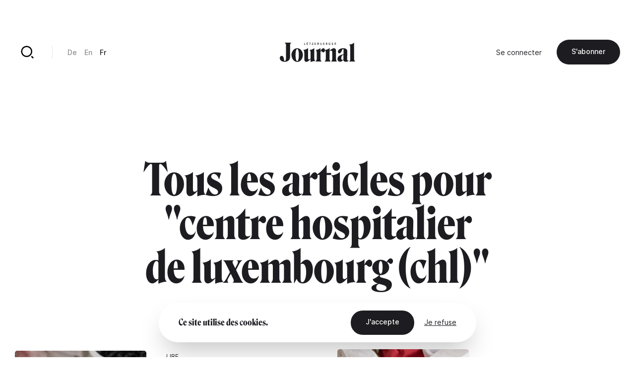

--- FILE ---
content_type: text/html; charset=UTF-8
request_url: https://journal.lu/fr/taxonomy/term/404
body_size: 11159
content:
<!DOCTYPE html>
<html lang="fr" dir="ltr" prefix="og: https://ogp.me/ns#">
<head>
  <meta charset="utf-8" />
<link rel="canonical" href="https://journal.lu/fr/taxonomy/term/404" />
<meta property="og:site_name" content="Lëtzebuerger Journal" />
<meta property="og:url" content="https://journal.lu/fr/taxonomy/term/404" />
<meta property="og:title" content="centre hospitalier de luxembourg (chl)" />
<meta property="og:image" content="https://www.journal.lu/themes/journal/src/img/journal-metaimg.jpg" />
<meta property="og:image:secure_url" content="https://www.journal.lu/themes/journal/src/img/journal-metaimg.jpg" />
<meta name="twitter:card" content="summary_large_image" />
<meta name="twitter:site" content="@letzjournal" />
<meta name="twitter:image" content="https://www.journal.lu/themes/journal/src/img/journal-metaimg.jpg" />
<meta name="Generator" content="Drupal 10 (https://www.drupal.org); Commerce 3" />
<meta name="MobileOptimized" content="width" />
<meta name="HandheldFriendly" content="true" />
<meta name="viewport" content="width=device-width, initial-scale=1.0" />
<link rel="alternate" hreflang="und" href="https://journal.lu/fr/taxonomy/term/404" />
<link rel="alternate" type="application/rss+xml" title="centre hospitalier de luxembourg (chl)" href="https://journal.lu/fr/taxonomy/term/404/feed" />

    <title>centre hospitalier de luxembourg (chl) | Lëtzebuerger Journal</title>
    <script>
        if(navigator.userAgent.toLowerCase().indexOf("chrome")>-1){var o=["\n %c made by %c explose %c https://www.explose.com/","font-family:Arial; font-size:15px; color: #fff; background: #000; padding:20px 0 20px 20px","font-family:Arial; font-weight:bold; font-size:15px; color: #fff; background: #000; padding:20px 0 20px 0"," font-size:10px; color: #fff; background: #000; padding:25px 20px 21px"];window.console.log.apply(console,o)}else if(window.console){window.console.log("Made by Explose - https://www.explose.com")};
    </script>
    <link rel="icon" href="/themes/journal/src/img/favicon.svg">
<meta name="viewport" content="width=device-width, initial-scale=1.0, maximum-scale=1.0, user-scalable=0">
    <style type="text/css">
[x-cloak] { display: none !important; }
[js-appear] { opacity: 0; }
</style>
    <script>
  window.user = 0;

  if (window.ReactNativeWebView){
    window.ReactNativeWebView.postMessage(JSON.stringify({ action:"setUser", user: "0" , locale: "fr" }));
  }



</script>




    <meta name="facebook-domain-verification" content="dcf8id4tckzdfetyrg6benng2y3oip" />
    <meta name="google-site-verification" content="HMtVrZxrJaC49eQbcbZ6k_nh4JzmUVPL_u_1iIyn7PA" />
  <link href="/themes/journal/dist/main.b41a6dd49ea07bd5d7dc.css" rel="stylesheet"></head>
  <body class="font-sans text-base text-black antialiased leading-relaxed overflow-x-hidden" x-data :class="{ 'portrait:overflow-y-hidden': $store.app.page == 'home' && $store.app.isMobile }">

  <a href="#main-content" class="sr-only focus:not-sr-only">
    Aller au contenu principal
  </a>

      <a id="main-content" tabindex="-1"></a>

<script type="text/javascript">

function msieversion()
{
  var isIE11 = !!window.MSInputMethodContext && !!document.documentMode;
  return isIE11;
}

if(msieversion()) {

  var bannerContainer = document.createElement("div");
    bannerContainer.className += 'bg-black text-white fixed m-8 rounded-xl left-0 top-0 right-0 z-60 text-center px-14 py-20';

    var bannerTitle = document.createElement("p");
    bannerTitle.innerHTML = 'You are using an old browser.';
    bannerTitle.className += 'font-serif text-midnight text-2xl leading-none mb-10';

    var bannerText = document.createElement("p");
    bannerText.innerHTML = 'Some Lëtzebuerger Journal features may not work, or may not work properly. We recommend you update your browser, or use an alternative browser such as Microsoft Edge, Google Chrome, Firefox or Safari.';
    bannerText.className += 'mb-16';

    var bannerBtn = document.createElement("a");
    bannerBtn.innerHTML = 'Update my browser';
    bannerBtn.href = 'https://browser-update.org/update.html?force_outdated=true';
    bannerBtn.setAttribute("target", "_blank");
    bannerBtn.className += 'text-black bg-white inline-block pt-5 pb-6 px-12 text-sm font-medium rounded-full transition-background duration-200 ease-in-out hover:bg-opacity-80 focus:outline-none';

    bannerContainer.appendChild(bannerTitle);
    bannerContainer.appendChild(bannerText)
    bannerContainer.appendChild(bannerBtn);
    document.body.appendChild(bannerContainer);

}
</script>

<div
id="js-welcome-loading"
class="bg-blue flex fixed inset-0 z-60 overflow-hidden transform"
x-data x-show="$store.app.page !== 'shop' && $store.app.page !== 'userform' && !$store.app.isApp">
  <div id="js-loader-logo" class="w-96 h-96 m-auto md:w-128 md:h-128"></div>
</div>

<template x-data x-if="$store.app.isMobile">
  <div
id="navbar"
class="fixed left-0 bottom-0 right-0 mb-6 z-50"
x-data="{ langsOpened: false, isShowed: true }"
@scroll.window="if($store.app.page != 'home') { ((window.scrollY > 10) && (window.scrollDirection() == 'bottom')) ? isShowed = false : isShowed = true }"
x-show="isShowed"
x-transition:enter="transition ease-out duration-200"
x-transition:enter-start="opacity-0 transform translate-y-full"
x-transition:enter-end="opacity-100 transform translate-y-0"
x-transition:leave="transition ease-in duration-200"
x-transition:leave-start="opacity-100 transform translate-y-0"
x-transition:leave-end="opacity-0 transform translate-y-full"
>

  <script type="text/jscript">
    window.H.attach(document.getElementById('navbar').querySelectorAll("a:not([data-router-disabled=\"true\"]"));
  </script>

  <div class="m-auto w-min">

    <div
    x-show="langsOpened"
    x-transition:enter="transition ease-out duration-200"
    x-transition:enter-start="opacity-0 transform translate-y-2"
    x-transition:enter-end="opacity-100 transform translate-y-0"
    x-transition:leave="transition ease-in duration-200"
    x-transition:leave-start="opacity-100 transform translate-y-0"
    x-transition:leave-end="opacity-0 transform translate-y-2"
    class="flex justify-end mb-6">
      <div class="bg-white rounded-lg shadow-md p-8">
           <ul class="js-language-switcher flex flex-wrap items-center space-y-3 md:space-y-0 md:space-x-6"><li class="w-full md:w-auto"><a href="/de/taxonomy/term/404" class="text-sm font-medium opacity-50 transition duration-200 hover:opacity-100" x-data="{}" :class="{ &#039;text-white&#039; : !$store.app.headerIsMinified &amp;&amp; $store.app.headerIsNegative &amp;&amp; !$store.app.isMobile }" data-router-disabled="true" hreflang="de" data-drupal-link-system-path="taxonomy/term/404">De</a></li><li class="w-full md:w-auto"><a href="/en/taxonomy/term/404" class="text-sm font-medium opacity-50 transition duration-200 hover:opacity-100" x-data="{}" :class="{ &#039;text-white&#039; : !$store.app.headerIsMinified &amp;&amp; $store.app.headerIsNegative &amp;&amp; !$store.app.isMobile }" data-router-disabled="true" hreflang="en" data-drupal-link-system-path="taxonomy/term/404">En</a></li><li class="w-full md:w-auto"><a href="/fr/taxonomy/term/404" class="text-sm font-medium opacity-50 transition duration-200 hover:opacity-100 opacity-100 is-active" x-data="{}" :class="{ 'text-white' : !$store.app.headerIsMinified &amp;&amp; $store.app.headerIsNegative &amp;&amp; !$store.app.isMobile }" data-router-disabled="true" hreflang="fr" data-drupal-link-system-path="taxonomy/term/404" aria-current="page">Fr</a></li></ul>


      </div>
    </div>

    <div class="bg-black-700 rounded-full flex items-stretch shadow-md py-4 px-4">

      <ul class="flex items-stretch justify-between w-full mx-4">
        <li>
          <a
             href="/fr"
             class="block w-20 h-16 rounded-full flex"
             :class="{ 'opacity-50': $store.app.page != 'home' }">
            <svg xmlns="http://www.w3.org/2000/svg" viewBox="0 0 24 24" class="w-10 m-auto" aria-hidden="true"><path class="fill-white" d="M21 20a1 1 0 0 1-1 1H4a1 1 0 0 1-1-1V9.49a1 1 0 0 1 .386-.79l8-6.222a1 1 0 0 1 1.228 0l8 6.222a1 1 0 0 1 .386.79V20zm-2-1V9.978l-7-5.444-7 5.444V19h14z"/></svg>
          </a>
        </li>
        <li>
          <a
             href="/fr/articles"
             class="block w-20 h-16 rounded-full flex"
             :class="{ 'opacity-50': $store.app.page != 'search' }">
            <svg xmlns="http://www.w3.org/2000/svg" viewBox="0 0 24 24" class="w-10 m-auto" aria-hidden="true"><path class="fill-white" d="M11 2c4.968 0 9 4.032 9 9s-4.032 9-9 9-9-4.032-9-9 4.032-9 9-9zm0 16c3.867 0 7-3.133 7-7 0-3.868-3.133-7-7-7-3.868 0-7 3.132-7 7 0 3.867 3.132 7 7 7zm8.485.071l2.829 2.828-1.415 1.415-2.828-2.829 1.414-1.414z"/></svg>
          </a>
        </li>
        <li class="ios-hide">
          <a
             href="/fr/products"
             class="block w-20 h-16 rounded-full flex"
             :class="{ 'opacity-50': $store.app.page != 'shop' }">
            <svg xmlns="http://www.w3.org/2000/svg" viewBox="0 0 24 24" class="w-10 m-auto" aria-hidden="true"><path class="fill-white" d="M20 22H4a1 1 0 0 1-1-1V3a1 1 0 0 1 1-1h16a1 1 0 0 1 1 1v18a1 1 0 0 1-1 1zm-1-2V4H5v16h14zM9 6v2a3 3 0 0 0 6 0V6h2v2A5 5 0 0 1 7 8V6h2z"/></svg>
          </a>
        </li>
        <li>
          <a
             href="/fr/user/login"
             class="block w-20 h-16 rounded-full flex"
             :class="{ 'opacity-50': ($store.app.page != 'account' && $store.app.page != 'userform') }">
            <svg xmlns="http://www.w3.org/2000/svg" viewBox="0 0 24 24" class="w-10 m-auto" aria-hidden="true"><path class="fill-white" d="M4 22a8 8 0 1 1 16 0h-2a6 6 0 1 0-12 0H4zm8-9c-3.315 0-6-2.685-6-6s2.685-6 6-6 6 2.685 6 6-2.685 6-6 6zm0-2c2.21 0 4-1.79 4-4s-1.79-4-4-4-4 1.79-4 4 1.79 4 4 4z"/></svg>
          </a>
        </li>
      </ul>

      <button class="rounded-full flex items-center pl-6 pr-4 focus:outline-none"
              @click="langsOpened = ! langsOpened"
              :class="{ 'bg-white': langsOpened, 'bg-white bg-opacity-5': !langsOpened }">
        <span class="uppercase text-xs font-medium" :class="{ 'text-black': langsOpened, 'text-white': !langsOpened }">fr</span>
        <svg
             xmlns="http://www.w3.org/2000/svg"
             viewBox="0 0 24 24"
             width="22"
             height="22"
             class="transform"
             :class="{ 'rotate-180': langsOpened }">
          <path :class="{ 'fill-black': langsOpened, 'fill-white': !langsOpened }" d="M12 15l-4.243-4.243 1.415-1.414L12 12.172l2.828-2.829 1.415 1.414z"/></svg>
      </button>

    </div>

  </div>

</div>
</template>

<template x-data x-if="!$store.app.light">
  <header class="header">

  <script type="text/jscript">
    window.H.attach(document.querySelector('.header').querySelectorAll('[data-router-enabled]'))
  </script>

  <div
  x-data
  :class="{
    'bg-white shadow-sm py-8 header-wrapper-is-minified' : $store.app.headerIsMinified,
    'py-16 md:pt-32' : !$store.app.headerIsMinified,
    'landscape:absolute' : $store.app.page == 'home' && $store.app.isMobile
  }"
  class="header-wrapper fixed z-40 left-0 right-0 top-0 transition-padding duration-200 ease-in-out">

    <div class="flex justify-between items-center px-8 lg:container">

      <a href="/fr" data-router-enabled class="block m-auto overflow-hidden h-14 order-2 md:h-16 lg:h-16">


        <svg
          :class="{ '-translate-y-full opacity-0' : $store.app.headerIsMinified }"
          xmlns="http://www.w3.org/2000/svg" overflow="visible" viewBox="0 0 458 121" class="m-auto transform transition-all duration-500 ease-in-out h-full object-contain max-w-full"><path :class="{ 'fill-white' : $store.app.headerIsNegative, 'fill-black' : !$store.app.headerIsNegative }" class="transition duration-1000 linear" d="M29.3 3.8c2.9 1.3 5.1 3.3 6.6 6 1.4 2.7 2.1 5.9 2.1 9.7v70.3c0 8.5-.7 14.9-2.1 19-1.4 4.1-3.1 6.2-5.1 6.2-2 0-3.4-.9-4.1-2.7-.7-1.8-1.3-4.8-1.7-8.9a31 31 0 00-4.1-14.3 10.8 10.8 0 00-9.8-5.6c-2.3 0-4.3.7-6 2-1.7 1.3-2.9 3-3.8 5.1-.9 2-1.3 4.3-1.3 6.6 0 3.6 1 7.1 3.1 10.5 2.1 3.5 5.4 6.3 9.9 8.6a38.9 38.9 0 0017.6 3.4 37 37 0 0015.6-3.3c4.8-2.2 8.7-5.5 11.7-10a30 30 0 004.4-16.6V19.5c0-3.8.6-7 1.9-9.8 1.3-2.8 3.2-4.8 5.7-5.9v-.5H29.3v.5zM130 49.2a37.2 37.2 0 00-10.9-9 28.1 28.1 0 00-13.5-3.3 28 28 0 00-13.4 3.3 34.8 34.8 0 00-10.9 9 46.6 46.6 0 00-7.3 45c1.8 5 4.2 9.5 7.4 13.4a37 37 0 0011 9.2 28.3 28.3 0 0026.7.1 34 34 0 0010.9-9.2 46.6 46.6 0 0010.1-29.3A44.2 44.2 0 00130 49.2zm-15.6 48.3a48 48 0 01-3.4 13.2c-1.5 3.2-3.3 4.8-5.4 4.8-2.1 0-3.9-1.6-5.4-4.8a45 45 0 01-3.3-13.2 155.6 155.6 0 010-38.3c.7-5.5 1.8-9.8 3.3-13 1.5-3.2 3.3-4.7 5.4-4.7 2.2 0 4.1 1.6 5.6 4.7 1.5 3.2 2.6 7.5 3.3 13a152.7 152.7 0 01-.1 38.3zm96.8 11.7a29 29 0 01-1.5-10.4V36h-.3a34.2 34.2 0 01-7.8 5.6 51.4 51.4 0 01-21.3 6.1v.5c2.3 1.2 4 3.1 5 5.6 1 2.5 1.5 6 1.5 10.4v36.2l-5.6 3.4a9.2 9.2 0 01-4.9 1.4c-1.5-.1-2.7-.9-3.6-2.5-.9-1.6-1.3-3.9-1.3-7.1V36h-.4a32.5 32.5 0 01-7.6 5.6 51.4 51.4 0 01-21.3 6.1v.5c2.3 1.2 4 3.1 5.1 5.6 1.1 2.5 1.6 6 1.6 10.4V104c0 4.8 1.1 8.6 3.2 11.6 2.1 2.9 5.3 4.4 9.5 4.4 2.9 0 6-1 9.2-2.9 3.2-1.9 6.2-4.2 9.1-6.9 2.8-2.7 5.2-5.2 7-7.4l.3.2-.2 3.4-.1 4.3V121h.5c4.2-1.9 8.7-3.3 13.6-4.2 4.9-.9 9.9-1.3 15.1-1.4v-.5a10.5 10.5 0 01-4.8-5.7zm131.8 2.2c-.9-2.5-1.4-5.3-1.4-8.2V52.9c0-4.8-1.1-8.6-3.4-11.6a11.7 11.7 0 00-9.7-4.4c-2.8 0-6 .9-9.3 2.6a53.6 53.6 0 00-16.7 13.2l-.3-.2.2-3.4.1-4.3V36h-.5c-1.9 2-4.6 3.9-7.9 5.7a53.8 53.8 0 01-19.9 6 13 13 0 00-2.9-7 8.8 8.8 0 00-7-3.7c-2.2 0-4.5.9-6.9 2.7a30.2 30.2 0 00-10.3 15.5l-.3-.2.2-4.6.1-5.8V36h-.5c-1.9 2-4.5 3.9-7.8 5.7a51.4 51.4 0 01-21.3 6.1v.5c2.3 1.2 4 3 5.1 5.2 1.1 2.2 1.6 5.3 1.6 9.3v40.4a18.2 18.2 0 01-6.7 14.2v.5h36v-.5a19.1 19.1 0 01-4.7-6.1 17.9 17.9 0 01-1.8-8.1v-45l2.1-2.2a3 3 0 012.4-1c1 0 2 .4 3 1.1 1 .7 2 1.6 3 2.5 1 1 2.1 1.8 3.3 2.5 1.2.7 2.5 1.1 4 1.1 2.3 0 4.5-1.1 6.4-3.2 1.9-2.1 2.9-5.1 2.9-8.9v-.9a10 10 0 013.6 4.3c1.1 2.2 1.6 5.3 1.6 9.3v40.4a18.2 18.2 0 01-6.7 14.2v.5h35.9v-.5c-1.9-2-3.5-4.2-4.6-6.4a17 17 0 01-1.7-7.6V55.1c1.7-1.1 3.7-2 5.9-2.5a16 16 0 015.3-.7c1.7.1 3 .9 3.8 2.5.8 1.6 1.2 3.9 1.2 7.1v41.8a18.4 18.4 0 01-6.1 14v.5H347v-.5a12.7 12.7 0 01-4-5.9zm73.9.5a6 6 0 01-2.2.4c-1.5 0-2.8-.7-4-2.1a9.2 9.2 0 01-1.7-5.9l.2-11.5a8141.1 8141.1 0 00.6-25.9l.2-11.3a18 18 0 00-2.8-10.4 17.5 17.5 0 00-8.4-6.2 48.6 48.6 0 00-25.1-.7 41 41 0 00-10.3 4.1c-3.1 1.8-5.6 4-7.5 6.6a14.8 14.8 0 00-2.8 9c0 3.2.9 5.6 2.6 7.5a8.5 8.5 0 006.4 2.7c2.1 0 4-.6 5.6-1.9 1.6-1.3 3.1-2.9 4.3-5 1.3-2 2.4-4.2 3.4-6.4l2.8-6.4c.9-2 1.9-3.7 2.8-5 1-1.3 2.1-1.9 3.3-1.9.9 0 1.6.5 2.1 1.4.5 1 .8 2.2.8 3.7l-.1 9.2-.2 12.1-.1 6.3c-8.2 1.2-15 3.2-20.4 5.9a33 33 0 00-12.2 9.6c-2.7 3.7-4 7.8-4 12.1 0 3.8.7 7 2.1 9.6a14.8 14.8 0 0013.1 8.1 21.6 21.6 0 0013.3-4.8c2.3-1.7 4.8-3.9 7.5-6.8h.2c.2 2.4.8 4.4 1.9 6 1.4 2 3.3 3.5 5.5 4.4 2.2.9 4.6 1.4 7.2 1.4a28.4 28.4 0 0013.5-3.6c2.1-1.2 3.7-2.7 5-4.4l-.5-1.1a5 5 0 01-2.1 1.2zm-30.5-17.3l-.1 11.2c-1.2.8-2.3 1.4-3.4 1.8-1.1.4-2.2.6-3.2.6-1.9 0-3.4-.9-4.5-2.7a16.3 16.3 0 01-1.6-8.2c0-2.9.3-5.8 1-8.7.7-2.8 2-5.3 3.9-7.2a14 14 0 018.2-3.7l-.1 4.1-.2 12.8zm66.9 17.2a19.3 19.3 0 01-1.8-8.7V3.3h-.5c-1.9 2-4.6 3.9-7.9 5.7a54 54 0 01-21.7 6.1v.5c2 1.2 3.7 3.2 4.9 6a21 21 0 011.8 8.5v73.1c0 3.4-.5 6.2-1.6 8.6a14 14 0 01-4.5 5.6v.5h36v-.5a13.8 13.8 0 01-4.7-5.6zM155.7 13.6h-5.1V3.5h-2.1v12h7.2zm15.9 0h-6.2v-3.4h5.6V8.4h-5.6v-3h5.9V3.5h-8v12h8.3zm-5.9-11.2c.4 0 .6-.1.9-.3.2-.2.4-.5.4-.8a1 1 0 00-.4-.8c-.3-.4-.6-.5-.9-.5-.4 0-.6.1-.9.4-.2.2-.3.5-.3.8 0 .3.1.6.3.8.2.3.5.4.9.4zm3.3 0c.4 0 .6-.1.9-.3.2-.2.4-.5.4-.8a1 1 0 00-.4-.8c-.2-.4-.5-.5-.9-.5s-.6.1-.9.4c-.2.2-.3.5-.3.8 0 .3.1.6.3.8.3.3.6.4.9.4zm13.2 13.1h2.1V5.4h3.7V3.5h-9.5v1.9h3.7zm21.6-1.9h-6.7l6.6-8.2V3.5h-9v1.9h6.4l-6.5 8.2v1.9h9.2zm16.3 0H214v-3.4h5.5V8.4H214v-3h5.8V3.5h-8v12h8.3zm14.2 1.7l1.5-.6c.4-.3.8-.6 1-1.1.3-.4.4-1 .4-1.7 0-.8-.2-1.5-.7-2-.5-.5-1.1-.8-1.9-.9a3 3 0 001.5-1c.4-.4.6-1 .6-1.7 0-.5-.1-1-.3-1.4-.2-.4-.5-.7-.8-.9l-1.2-.5-1.3-.2h-4.7v12h4.3c.5.2 1 .2 1.6 0zm-3.9-10h1.7c.8 0 1.4.1 1.8.3.4.2.6.6.6 1.2 0 .5-.2.9-.6 1.2-.4.3-.9.4-1.6.4h-1.9V5.3zm0 8.4v-3.5h2c.9 0 1.5.1 2 .4.4.2.6.7.6 1.3 0 .4-.1.7-.3 1l-.7.5-.9.2-.9.1h-1.8zm16.3.9c.4.4.9.7 1.5.9.6.2 1.2.3 1.9.3s1.3-.1 1.9-.3a4 4 0 002.5-2.4 6 6 0 00.4-2V3.5h-2.1V11l-.1 1c-.1.3-.2.7-.4.9l-.8.7c-.3.2-.8.3-1.3.3s-.9-.1-1.3-.3l-.8-.7c-.2-.3-.4-.6-.4-.9l-.1-1V3.5h-2.1v7.6c0 .7.1 1.4.4 2 0 .6.3 1.1.8 1.5zm25.2-1h-6.1v-3.4h5.5V8.4h-5.5v-3h5.8V3.5h-8v12h8.3zm10.4-3.2h1.6l2.8 5.1h2.6l-3.2-5.3c.8-.2 1.5-.6 2-1.1.5-.5.7-1.3.7-2.1 0-.6-.1-1.2-.4-1.6a3.5 3.5 0 00-2.4-1.7l-1.6-.2h-4.2v12h2.1v-5.1zm0-5.1h1.9l.8.1c.3 0 .5.1.8.3l.6.5a1.9 1.9 0 010 1.7l-.6.5-.8.3-.9.1h-1.7V5.3zm15.9 8.8c.6.6 1.3 1 2.1 1.3.8.3 1.7.5 2.7.5l2.5-.2 2-.7V8.7h-4.6v1.8h2.5v3.1a6 6 0 01-2.4.4c-.7 0-1.3-.1-1.8-.3a3 3 0 01-1.3-.9c-.4-.4-.7-.9-.8-1.4-.2-.5-.3-1.1-.3-1.8 0-.6.1-1.2.3-1.7l.8-1.4a3.8 3.8 0 013-1.2 4 4 0 011.8.4c.5.2 1 .5 1.3.9l1.5-1.6a5 5 0 00-1.9-1.1c-.8-.3-1.7-.4-2.6-.4-.9 0-1.8.1-2.6.4a6 6 0 00-4 5.9c0 .9.2 1.8.5 2.6.2.4.7 1.1 1.3 1.7zm26.2-.5h-6.1v-3.4h5.5V8.4h-5.5v-3h5.8V3.5h-7.9v12h8.2zm10.4-3.2h1.6l2.8 5.1h2.6l-3.2-5.3c.8-.2 1.5-.6 2-1.1.5-.5.7-1.3.7-2.1 0-.6-.1-1.2-.4-1.6a3.5 3.5 0 00-2.4-1.7l-1.6-.2h-4.2v12h2.1v-5.1zm0-5.1h1.9l.8.1c.3 0 .5.1.8.3l.6.5a1.9 1.9 0 010 1.7l-.6.5-.8.3-.9.1h-1.7V5.3z"/></svg>


        
        <svg
        :class="{ '-translate-y-full' : $store.app.headerIsMinified, 'opacity-0' : !$store.app.headerIsMinified }"
        xmlns="http://www.w3.org/2000/svg" viewBox="0 0 188 188" class="m-auto transform transition-all duration-500 ease-in-out h-full object-contain"><rect width="188" height="188" rx="56"/><path fill="#fff" d="M97.6 66v53A19.5 19.5 0 0178 138.3h-1a19.8 19.8 0 01-19.8-19.8v-5a12.3 12.3 0 0112.2-12.3 12 12 0 0112.1 12v5.3a19.8 19.8 0 0019.8 19.8h1A19.5 19.5 0 00122 119V66.1a20.9 20.9 0 012.1-9.9 13.5 13.5 0 016.7-6.1v-.5h-42v.5a13.5 13.5 0 016.7 6.1 20.9 20.9 0 012.2 9.9"/></svg>

      </a>

      <div class="hidden md:justify-end md:order-3 md:flex md:w-128">
        
        <ul class="flex flex-wrap items-center space-x-12">
      <li>
                <a href="/fr/user/login" data-router-enabled class="text-sm" x-data :class="{ 'text-white': $store.app.headerIsNegative && !$store.app.headerIsMinified }">Se connecter</a>
      
      </li>
  
    <li class="ios-hide">
    <a
href="/fr/products"data-router-enabled class="bg-black text-white inline-block pt-5 pb-6 px-12 text-sm font-medium rounded-full whitespace-nowrap transition-background duration-200 ease-in-out hover:bg-opacity-80 focus:outline-none">
 S&#039;abonner
</a>
  </li>
  
</ul>



      </div>

      <div class="hidden md:flex md:items-center md:divide-x md:divide-black-100 md:order-1 md:w-128">

        <a href="/fr/articles" data-router-enabled class="block relative w-20 h-20 flex group">
          <svg xmlns="http://www.w3.org/2000/svg" viewBox="0 0 24 24" class="w-12 m-auto relative z-10"  aria-hidden="true"><path class="fill-black transition group-hover:fill-white" :class="{ 'fill-white' : $store.app.headerIsNegative && !$store.app.headerIsMinified, 'fill-black' : !$store.app.headerIsNegative && $store.app.headerIsMinified }" d="M11 2c4.968 0 9 4.032 9 9s-4.032 9-9 9-9-4.032-9-9 4.032-9 9-9zm0 16c3.867 0 7-3.133 7-7 0-3.868-3.133-7-7-7-3.868 0-7 3.132-7 7 0 3.867 3.132 7 7 7zm8.485.071l2.829 2.828-1.415 1.415-2.828-2.829 1.414-1.414z"/></svg>
          <div class="absolute inset-0 bg-black rounded-full z-0 transform scale-0 transition-transform duration-200 group-hover:scale-110"></div>
        </a>

        <div class="border-l border-black-100 ml-10 pl-12">
             <ul class="js-language-switcher flex flex-wrap items-center space-y-3 md:space-y-0 md:space-x-6"><li class="w-full md:w-auto"><a href="/de/taxonomy/term/404" class="text-sm font-medium opacity-50 transition duration-200 hover:opacity-100" x-data="{}" :class="{ &#039;text-white&#039; : !$store.app.headerIsMinified &amp;&amp; $store.app.headerIsNegative &amp;&amp; !$store.app.isMobile }" data-router-disabled="true" hreflang="de" data-drupal-link-system-path="taxonomy/term/404">De</a></li><li class="w-full md:w-auto"><a href="/en/taxonomy/term/404" class="text-sm font-medium opacity-50 transition duration-200 hover:opacity-100" x-data="{}" :class="{ &#039;text-white&#039; : !$store.app.headerIsMinified &amp;&amp; $store.app.headerIsNegative &amp;&amp; !$store.app.isMobile }" data-router-disabled="true" hreflang="en" data-drupal-link-system-path="taxonomy/term/404">En</a></li><li class="w-full md:w-auto"><a href="/fr/taxonomy/term/404" class="text-sm font-medium opacity-50 transition duration-200 hover:opacity-100 opacity-100 is-active" x-data="{}" :class="{ 'text-white' : !$store.app.headerIsMinified &amp;&amp; $store.app.headerIsNegative &amp;&amp; !$store.app.isMobile }" data-router-disabled="true" hreflang="fr" data-drupal-link-system-path="taxonomy/term/404" aria-current="page">Fr</a></li></ul>


        </div>
      </div>

    </div>

  </div>

</header>
</template>

<div class="flex flex-wrap">

  <div class="w-full" data-scroll-container x-data :class="{'order-2 lg:ml-auto lg:w-4/6 lg:min-h-screen lg:flex lg:flex-col lg:justify-between': $store.app.light}">

    <template x-data x-if="$store.app.light">
    <header class="header-light container mt-16 absolute top-0 left-0 right-0 z-10 md:relative md:left-auto md:right-auto md:top-auto md:my-24 md:mx-auto lg:mb-32 xl:mb-48" :class="{ 'lg:max-w-screen-md xl:max-w-screen-lg' : $store.app.page == 'shop', 'md:max-w-screen-sm' : $store.app.page !== 'shop' }">

  <script type="text/jscript">
    window.H.attach(document.querySelector('.header-light').querySelectorAll('[data-router-enabled]'))
  </script>

  <div class="header-light-wrapper flex items-center">

    <a href="/fr" data-router-enabled>
      <svg xmlns="http://www.w3.org/2000/svg" viewBox="0 0 188 188" class="w-20"><rect width="188" height="188" rx="56"/><path fill="#fff" d="M97.6 66v53A19.5 19.5 0 0178 138.3h-1a19.8 19.8 0 01-19.8-19.8v-5a12.3 12.3 0 0112.2-12.3 12 12 0 0112.1 12v5.3a19.8 19.8 0 0019.8 19.8h1A19.5 19.5 0 00122 119V66.1a20.9 20.9 0 012.1-9.9 13.5 13.5 0 016.7-6.1v-.5h-42v.5a13.5 13.5 0 016.7 6.1 20.9 20.9 0 012.2 9.9"/></svg>
    </a>

    <div class="hidden md:border-l md:border-black-100 md:ml-10 md:pl-12 md:block">
         <ul class="js-language-switcher flex flex-wrap items-center space-y-3 md:space-y-0 md:space-x-6"><li class="w-full md:w-auto"><a href="/de/taxonomy/term/404" class="text-sm font-medium opacity-50 transition duration-200 hover:opacity-100" x-data="{}" :class="{ &#039;text-white&#039; : !$store.app.headerIsMinified &amp;&amp; $store.app.headerIsNegative &amp;&amp; !$store.app.isMobile }" data-router-disabled="true" hreflang="de" data-drupal-link-system-path="taxonomy/term/404">De</a></li><li class="w-full md:w-auto"><a href="/en/taxonomy/term/404" class="text-sm font-medium opacity-50 transition duration-200 hover:opacity-100" x-data="{}" :class="{ &#039;text-white&#039; : !$store.app.headerIsMinified &amp;&amp; $store.app.headerIsNegative &amp;&amp; !$store.app.isMobile }" data-router-disabled="true" hreflang="en" data-drupal-link-system-path="taxonomy/term/404">En</a></li><li class="w-full md:w-auto"><a href="/fr/taxonomy/term/404" class="text-sm font-medium opacity-50 transition duration-200 hover:opacity-100 opacity-100 is-active" x-data="{}" :class="{ 'text-white' : !$store.app.headerIsMinified &amp;&amp; $store.app.headerIsNegative &amp;&amp; !$store.app.isMobile }" data-router-disabled="true" hreflang="fr" data-drupal-link-system-path="taxonomy/term/404" aria-current="page">Fr</a></li></ul>


    </div>

    <div class="hidden md:ml-auto md:block">
      <a
href="/fr"data-router-enabled class="bg-black text-white inline-block pt-5 pb-6 px-12 text-sm font-medium rounded-full whitespace-nowrap transition-background duration-200 ease-in-out hover:bg-opacity-80 focus:outline-none">
 Retour
</a>
    </div>

  </div>

</header>
    </template>

    <main role="main" :class="{'portrait:h-screen landscape:h-screen-sm': $store.app.page == 'home' && $store.app.isMobile}" data-router-wrapper>
        <div class="views-element-container"><article
class="relative h-full pt-64 md:pt-80 lg:pt-96 xl:pt-128"
data-router-view="taxonomy" data-href-en="/en/taxonomy/term/404" data-href-de="/de/taxonomy/term/404" data-href-fr="/fr/taxonomy/term/404">

  <div class="container text-center mb-32 lg:max-w-screen-md lg:mb-48">
    <h1 class="font-serif text-3xl leading-tight sm:text-4xl md:text-5xl lg:text-6xl lg:leading-none">Tous les articles pour &quot;centre hospitalier de luxembourg (chl)&quot;</h1>
  </div>

  <div class="container">
    <ul class="flex flex-wrap xl:-ml-32 xl:-mb-24">
  <li class="w-full mb-8 xl:w-1/2 xl:pl-32 xl:pb-24">
    <a href="/fr/maisons-medicales-courts-trajets-pour-les-patientes-longues-journees-pour-les-medecins" class="block flex items-center space-x-8 group md:space-x-16">
  <div class="w-1/2">
    <div class="relative aspect-ratio-narrow rounded-lg bg-black-100 overflow-hidden lg:aspect-ratio-vertical">
              <div class="absolute inset-0 cover transform transition duration-1000 ease-in-out group-hover:scale-105">
          <picture>
                  <source srcset="/sites/default/files/styles/640/public/upload/media/image/2025-09/%2A%20Maison%20m%C3%A9dicale%2C%20ITV%20Philippe%20Leoni%2C%20Gesundheitsdirektion%2C%20Gesundheitsministerium%2C%20Medizin%2C%20Arzt%2C%20Foto%20-%20Lex%20Kleren%20250905-3.jpg?itok=SKIO75Na 1x, /sites/default/files/styles/1280/public/upload/media/image/2025-09/%2A%20Maison%20m%C3%A9dicale%2C%20ITV%20Philippe%20Leoni%2C%20Gesundheitsdirektion%2C%20Gesundheitsministerium%2C%20Medizin%2C%20Arzt%2C%20Foto%20-%20Lex%20Kleren%20250905-3.jpg?itok=SKH45VjY 2x" media="(min-width: 0px)" type="image/jpeg" width="640" height="962"/>
                  <img width="640" height="962" src="/sites/default/files/styles/640/public/upload/media/image/2025-09/%2A%20Maison%20m%C3%A9dicale%2C%20ITV%20Philippe%20Leoni%2C%20Gesundheitsdirektion%2C%20Gesundheitsministerium%2C%20Medizin%2C%20Arzt%2C%20Foto%20-%20Lex%20Kleren%20250905-3.jpg?itok=SKIO75Na" alt="" loading="lazy" class="w-full" />

  </picture>

        </div>
          </div>
  </div>
  <div class="w-1/2 space-y-4">
    <span class="text-xs uppercase">Lire</span>
    <h2 class="font-serif leading-tight text-xl break-words sm:text-2xl md:text-3xl">Maisons médicales : courts trajets pour les patient·e·s, longues journées pour les médecins</h2>
    <ul>
            <li class="text-xs md:text-sm">
        Par&nbsp;Christian Block,&nbsp;Lex Kleren,&nbsp;Marc Lazzarini      </li>
                  <li class="text-xs md:text-sm">
       Publié le 02 oct. 2025
      </li>
    </ul>
  </div>
</a>

  </li>
  <li class="w-full mb-8 xl:w-1/2 xl:pl-32 xl:pb-24">
    <a href="/fr/attendre-au-lieu-dagir" class="block flex items-center space-x-8 group md:space-x-16">
  <div class="w-1/2">
    <div class="relative aspect-ratio-narrow rounded-lg bg-black-100 overflow-hidden lg:aspect-ratio-vertical">
              <div class="absolute inset-0 cover transform transition duration-1000 ease-in-out group-hover:scale-105">
          <picture>
                  <source srcset="/sites/default/files/styles/640/public/upload/media/image/2021-07/CHL%20A%CC%88rzte210726-3.jpg?itok=8xGfxsJy 1x, /sites/default/files/styles/1280/public/upload/media/image/2021-07/CHL%20A%CC%88rzte210726-3.jpg?itok=iH9_rcb2 2x" media="(min-width: 0px)" type="image/jpeg" width="640" height="427"/>
                  <img width="640" height="427" src="/sites/default/files/styles/640/public/upload/media/image/2021-07/CHL%20A%CC%88rzte210726-3.jpg?itok=8xGfxsJy" alt="" loading="lazy" class="w-full" />

  </picture>

        </div>
          </div>
  </div>
  <div class="w-1/2 space-y-4">
    <span class="text-xs uppercase">Lire</span>
    <h2 class="font-serif leading-tight text-xl break-words sm:text-2xl md:text-3xl">Attendre au lieu d&#039;agir</h2>
    <ul>
            <li class="text-xs md:text-sm">
        Par&nbsp;Sarah Raparoli,&nbsp;Lex Kleren,&nbsp;Misch Pautsch      </li>
                  <li class="text-xs md:text-sm">
       Publié le 27 août 2021
      </li>
    </ul>
  </div>
</a>

  </li>
  <li class="w-full mb-8 xl:w-1/2 xl:pl-32 xl:pb-24">
    <a href="/fr/quand-la-nourriture-devient-lennemi" class="block flex items-center space-x-8 group md:space-x-16">
  <div class="w-1/2">
    <div class="relative aspect-ratio-narrow rounded-lg bg-black-100 overflow-hidden lg:aspect-ratio-vertical">
              <div class="absolute inset-0 cover transform transition duration-1000 ease-in-out group-hover:scale-105">
          <picture>
                  <source srcset="/sites/default/files/styles/640/public/upload/media/image/2021-08/Esssto%CC%88rungen%20Mu%CC%88nster210804-3.jpg?itok=WCq0LRHz 1x, /sites/default/files/styles/1280/public/upload/media/image/2021-08/Esssto%CC%88rungen%20Mu%CC%88nster210804-3.jpg?itok=pRmrsC8b 2x" media="(min-width: 0px)" type="image/jpeg" width="640" height="960"/>
                  <img width="640" height="960" src="/sites/default/files/styles/640/public/upload/media/image/2021-08/Esssto%CC%88rungen%20Mu%CC%88nster210804-3.jpg?itok=WCq0LRHz" alt="" loading="lazy" class="w-full" />

  </picture>

        </div>
          </div>
  </div>
  <div class="w-1/2 space-y-4">
    <span class="text-xs uppercase">Lire</span>
    <h2 class="font-serif leading-tight text-xl break-words sm:text-2xl md:text-3xl">Quand la nourriture devient l’ennemi </h2>
    <ul>
            <li class="text-xs md:text-sm">
        Par&nbsp;Misch Pautsch      </li>
                  <li class="text-xs md:text-sm">
       Publié le 05 août 2021
      </li>
    </ul>
  </div>
</a>

  </li>
  <li class="w-full mb-8 xl:w-1/2 xl:pl-32 xl:pb-24">
    <a href="/fr/viva-coronials-ou-non" class="block flex items-center space-x-8 group md:space-x-16">
  <div class="w-1/2">
    <div class="relative aspect-ratio-narrow rounded-lg bg-black-100 overflow-hidden lg:aspect-ratio-vertical">
              <div class="absolute inset-0 cover transform transition duration-1000 ease-in-out group-hover:scale-105">
          <picture>
                  <source srcset="/sites/default/files/styles/640/public/upload/media/image/2021-02/LEX_9863-Edit.jpg?itok=MjklgfQz 1x, /sites/default/files/styles/1280/public/upload/media/image/2021-02/LEX_9863-Edit.jpg?itok=i1zPO_O3 2x" media="(min-width: 0px)" type="image/jpeg" width="640" height="427"/>
                  <img width="640" height="427" src="/sites/default/files/styles/640/public/upload/media/image/2021-02/LEX_9863-Edit.jpg?itok=MjklgfQz" alt="" loading="lazy" class="w-full" />

  </picture>

        </div>
          </div>
  </div>
  <div class="w-1/2 space-y-4">
    <span class="text-xs uppercase">Lire</span>
    <h2 class="font-serif leading-tight text-xl break-words sm:text-2xl md:text-3xl">Viva Coronials, ou non ? </h2>
    <ul>
            <li class="text-xs md:text-sm">
        Par&nbsp;Laura Tomassini,&nbsp;Lex Kleren      </li>
                  <li class="text-xs md:text-sm">
       Publié le 17 févr. 2021
      </li>
    </ul>
  </div>
</a>

  </li>
  <li class="w-full mb-8 xl:w-1/2 xl:pl-32 xl:pb-24">
    <a href="/fr/lincertitude-ce-compagnon-fidele" class="block flex items-center space-x-8 group md:space-x-16">
  <div class="w-1/2">
    <div class="relative aspect-ratio-narrow rounded-lg bg-black-100 overflow-hidden lg:aspect-ratio-vertical">
              <div class="absolute inset-0 cover transform transition duration-1000 ease-in-out group-hover:scale-105">
          <picture>
                  <source srcset="/sites/default/files/styles/640/public/upload/media/image/2021-01/_LEX6857.jpg?itok=61ewA__A 1x, /sites/default/files/styles/1280/public/upload/media/image/2021-01/_LEX6857.jpg?itok=S2Do41Bs 2x" media="(min-width: 0px)" type="image/jpeg" width="640" height="426"/>
                  <img width="640" height="426" src="/sites/default/files/styles/640/public/upload/media/image/2021-01/_LEX6857.jpg?itok=61ewA__A" alt="" loading="lazy" class="w-full" />

  </picture>

        </div>
          </div>
  </div>
  <div class="w-1/2 space-y-4">
    <span class="text-xs uppercase">Lire</span>
    <h2 class="font-serif leading-tight text-xl break-words sm:text-2xl md:text-3xl">L&#039;incertitude, ce compagnon fidèle</h2>
    <ul>
            <li class="text-xs md:text-sm">
        Par&nbsp;Christian Block,&nbsp;Lex Kleren      </li>
                  <li class="text-xs md:text-sm">
       Publié le 15 févr. 2021
      </li>
    </ul>
  </div>
</a>

  </li>
  <li class="w-full mb-8 xl:w-1/2 xl:pl-32 xl:pb-24">
    <a href="/fr/un-choix-radical" class="block flex items-center space-x-8 group md:space-x-16">
  <div class="w-1/2">
    <div class="relative aspect-ratio-narrow rounded-lg bg-black-100 overflow-hidden lg:aspect-ratio-vertical">
              <div class="absolute inset-0 cover transform transition duration-1000 ease-in-out group-hover:scale-105">
          <picture>
                  <source srcset="/sites/default/files/styles/640/public/upload/media/image/2021-01/_LEX7146.jpg?itok=tmO3YTnK 1x, /sites/default/files/styles/1280/public/upload/media/image/2021-01/_LEX7146.jpg?itok=gaD5kode 2x" media="(min-width: 0px)" type="image/jpeg" width="640" height="962"/>
                  <img width="640" height="962" src="/sites/default/files/styles/640/public/upload/media/image/2021-01/_LEX7146.jpg?itok=tmO3YTnK" alt="" loading="lazy" class="w-full" />

  </picture>

        </div>
          </div>
  </div>
  <div class="w-1/2 space-y-4">
    <span class="text-xs uppercase">Lire</span>
    <h2 class="font-serif leading-tight text-xl break-words sm:text-2xl md:text-3xl">Un choix radical</h2>
    <ul>
            <li class="text-xs md:text-sm">
        Par&nbsp;Audrey Somnard,&nbsp;Lex Kleren      </li>
                  <li class="text-xs md:text-sm">
       Publié le 09 févr. 2021
      </li>
    </ul>
  </div>
</a>

  </li>
  <li class="w-full mb-8 xl:w-1/2 xl:pl-32 xl:pb-24">
    <a href="/fr/un-coup-de-barre" class="block flex items-center space-x-8 group md:space-x-16">
  <div class="w-1/2">
    <div class="relative aspect-ratio-narrow rounded-lg bg-black-100 overflow-hidden lg:aspect-ratio-vertical">
              <div class="absolute inset-0 cover transform transition duration-1000 ease-in-out group-hover:scale-105">
          <picture>
                  <source srcset="/sites/default/files/styles/640/public/upload/media/image/2020-12/_LEX2642.jpg?itok=4EHJvSfL 1x, /sites/default/files/styles/1280/public/upload/media/image/2020-12/_LEX2642.jpg?itok=DWrAqlsb 2x" media="(min-width: 0px)" type="image/jpeg" width="640" height="426"/>
                  <img width="640" height="426" src="/sites/default/files/styles/640/public/upload/media/image/2020-12/_LEX2642.jpg?itok=4EHJvSfL" alt="" loading="lazy" class="w-full" />

  </picture>

        </div>
          </div>
  </div>
  <div class="w-1/2 space-y-4">
    <span class="text-xs uppercase">Lire</span>
    <h2 class="font-serif leading-tight text-xl break-words sm:text-2xl md:text-3xl">« Un coup de barre »</h2>
    <ul>
            <li class="text-xs md:text-sm">
        Par&nbsp;Melody Hansen,&nbsp;Lex Kleren      </li>
                  <li class="text-xs md:text-sm">
       Publié le 05 Janv. 2021
      </li>
    </ul>
  </div>
</a>

  </li>
</ul>

      
      </div>



  </article>
</div>


    </main>

    <template x-data x-if="!$store.app.light">
    <footer
id="footer"
class="container pt-24 pb-44 md:flex md:items-center md:justify-between lg:py-32 lg:max-w-screen-lg xl:py-48"
x-data x-show.transition="(!$store.app.isMobile && $store.app.page == 'home' && !$store.app.loader) || ($store.app.page !== 'home' && !$store.app.loader)">

  <script type="text/jscript">
    window.H.attach(document.getElementById('footer').querySelectorAll('a'));
  </script>

  <div class="flex items-center">
    <div class="border-r border-black-100 mr-8 pr-8 lg:mr-10 lg:pr-10">
      <svg xmlns="http://www.w3.org/2000/svg" viewBox="0 0 188 188" class="w-14 lg:w-20"><rect width="188" height="188" rx="56"/><path fill="#fff" d="M97.6 66v53A19.5 19.5 0 0178 138.3h-1a19.8 19.8 0 01-19.8-19.8v-5a12.3 12.3 0 0112.2-12.3 12 12 0 0112.1 12v5.3a19.8 19.8 0 0019.8 19.8h1A19.5 19.5 0 00122 119V66.1a20.9 20.9 0 012.1-9.9 13.5 13.5 0 016.7-6.1v-.5h-42v.5a13.5 13.5 0 016.7 6.1 20.9 20.9 0 012.2 9.9"/></svg>
    </div>
    <ul class="flex items-center space-x-8 lg:space-x-10">
  <li>
    <a href="https://www.facebook.com/letzjournal" target="_blank" class="block transform transition duration-200 hover:scale-110 hover:opacity-50">
      <svg xmlns="http://www.w3.org/2000/svg" viewBox="0 0 24 24" class="w-10"><path class="fill-black" d="M13 9h4.5l-.5 2h-4v9h-2v-9H7V9h4V7.128c0-1.783.186-2.43.534-3.082a3.635 3.635 0 0 1 1.512-1.512C13.698 2.186 14.345 2 16.128 2c.522 0 .98.05 1.372.15V4h-1.372c-1.324 0-1.727.078-2.138.298-.304.162-.53.388-.692.692-.22.411-.298.814-.298 2.138V9z"/></svg>
    </a>
  </li>
  <li>
    <a href="https://www.instagram.com/letzjournal/" target="_blank" class="block transform transition duration-200 hover:scale-110 hover:opacity-50">
      <svg xmlns="http://www.w3.org/2000/svg" viewBox="0 0 24 24" class="w-10"><path class="fill-black" d="M12 9a3 3 0 1 0 0 6 3 3 0 0 0 0-6zm0-2a5 5 0 1 1 0 10 5 5 0 0 1 0-10zm6.5-.25a1.25 1.25 0 0 1-2.5 0 1.25 1.25 0 0 1 2.5 0zM12 4c-2.474 0-2.878.007-4.029.058-.784.037-1.31.142-1.798.332-.434.168-.747.369-1.08.703a2.89 2.89 0 0 0-.704 1.08c-.19.49-.295 1.015-.331 1.798C4.006 9.075 4 9.461 4 12c0 2.474.007 2.878.058 4.029.037.783.142 1.31.331 1.797.17.435.37.748.702 1.08.337.336.65.537 1.08.703.494.191 1.02.297 1.8.333C9.075 19.994 9.461 20 12 20c2.474 0 2.878-.007 4.029-.058.782-.037 1.309-.142 1.797-.331.433-.169.748-.37 1.08-.702.337-.337.538-.65.704-1.08.19-.493.296-1.02.332-1.8.052-1.104.058-1.49.058-4.029 0-2.474-.007-2.878-.058-4.029-.037-.782-.142-1.31-.332-1.798a2.911 2.911 0 0 0-.703-1.08 2.884 2.884 0 0 0-1.08-.704c-.49-.19-1.016-.295-1.798-.331C14.925 4.006 14.539 4 12 4zm0-2c2.717 0 3.056.01 4.122.06 1.065.05 1.79.217 2.428.465.66.254 1.216.598 1.772 1.153a4.908 4.908 0 0 1 1.153 1.772c.247.637.415 1.363.465 2.428.047 1.066.06 1.405.06 4.122 0 2.717-.01 3.056-.06 4.122-.05 1.065-.218 1.79-.465 2.428a4.883 4.883 0 0 1-1.153 1.772 4.915 4.915 0 0 1-1.772 1.153c-.637.247-1.363.415-2.428.465-1.066.047-1.405.06-4.122.06-2.717 0-3.056-.01-4.122-.06-1.065-.05-1.79-.218-2.428-.465a4.89 4.89 0 0 1-1.772-1.153 4.904 4.904 0 0 1-1.153-1.772c-.248-.637-.415-1.363-.465-2.428C2.013 15.056 2 14.717 2 12c0-2.717.01-3.056.06-4.122.05-1.066.217-1.79.465-2.428a4.88 4.88 0 0 1 1.153-1.772A4.897 4.897 0 0 1 5.45 2.525c.638-.248 1.362-.415 2.428-.465C8.944 2.013 9.283 2 12 2z"/></svg>
    </a>
  </li>
  <li>
    <a href="https://www.linkedin.com/company/letzjournal" target="_blank" class="block transform transition duration-200 hover:scale-110 hover:opacity-50">
      <svg xmlns="http://www.w3.org/2000/svg" viewBox="0 0 24 24" class="w-10"><path class="fill-black" d="M12 9.55C12.917 8.613 14.111 8 15.5 8a5.5 5.5 0 0 1 5.5 5.5V21h-2v-7.5a3.5 3.5 0 0 0-7 0V21h-2V8.5h2v1.05zM5 6.5a1.5 1.5 0 1 1 0-3 1.5 1.5 0 0 1 0 3zm-1 2h2V21H4V8.5z"/></svg>
    </a>
  </li>
</ul>
  </div>

  <div class="flex flex-wrap items-center mt-8 md:mt-0">
    
        <ul class="flex flex-wrap">
      <li class="mr-6 last:mr-0">
    <a href="/fr/propos" class="text-xs opacity-50 transition duration-200  hover:opacity-100" data-drupal-link-system-path="node/90">À propos</a>
  </li>
    <li class="mr-6 last:mr-0">
    <a href="/fr/mentions-legales" class="text-xs opacity-50 transition duration-200  hover:opacity-100" data-drupal-link-system-path="node/4">Mentions légales</a>
  </li>
    <li class="mr-6 last:mr-0">
    <a href="mailto:abo@journal.lu" class="text-xs opacity-50 transition duration-200  hover:opacity-100">Contactez-nous</a>
  </li>
    <li class="hidden md:flex md:mr-6 last:mr-0">
    <a href="https://explose.com" target="_blank" class="block m-auto transform transition duration-200 opacity-25 hover:opacity-100">
      <svg xmlns="http://www.w3.org/2000/svg" aria-hidden="true" overflow="visible" viewBox="0 0 1136 835.1" class="w-8"><path class="fill-black" d="M307 693h824l3-34 2-62c0-186-50-332-150-438S746 0 567 0a546 546 0 00-395 165c-52 53-94 116-125 191S0 515 0 607c0 83 12 160 36 228h321a248 248 0 01-50-142zm27-292c12-27 28-51 50-73s49-40 80-54 67-21 108-21c45 0 83 7 114 20s58 30 79 51 36 46 47 73c10 27 16 55 17 83H314c1-26 8-53 20-79z"/></svg>
    </a>
  </li>
</ul>



  </div>

</footer>
    </template>

    <template x-data x-if="$store.app.light">
    <footer id="footer-light" class="container pt-16 pb-44 md:py-24 md:mx-auto lg:pt-32 xl:pt-48" :class="{ 'lg:max-w-screen-md  xl:max-w-screen-lg' : $store.app.page == 'shop', 'md:max-w-screen-sm' : $store.app.page !== 'shop' }">

  <script type="text/jscript">
    window.H.attach(document.getElementById('footer-light').querySelectorAll('a'));
  </script>

  <div class="mb-8"><ul class="flex items-center space-x-8 lg:space-x-10">
  <li>
    <a href="https://www.facebook.com/letzjournal" target="_blank" class="block transform transition duration-200 hover:scale-110 hover:opacity-50">
      <svg xmlns="http://www.w3.org/2000/svg" viewBox="0 0 24 24" class="w-10"><path class="fill-black" d="M13 9h4.5l-.5 2h-4v9h-2v-9H7V9h4V7.128c0-1.783.186-2.43.534-3.082a3.635 3.635 0 0 1 1.512-1.512C13.698 2.186 14.345 2 16.128 2c.522 0 .98.05 1.372.15V4h-1.372c-1.324 0-1.727.078-2.138.298-.304.162-.53.388-.692.692-.22.411-.298.814-.298 2.138V9z"/></svg>
    </a>
  </li>
  <li>
    <a href="https://www.instagram.com/letzjournal/" target="_blank" class="block transform transition duration-200 hover:scale-110 hover:opacity-50">
      <svg xmlns="http://www.w3.org/2000/svg" viewBox="0 0 24 24" class="w-10"><path class="fill-black" d="M12 9a3 3 0 1 0 0 6 3 3 0 0 0 0-6zm0-2a5 5 0 1 1 0 10 5 5 0 0 1 0-10zm6.5-.25a1.25 1.25 0 0 1-2.5 0 1.25 1.25 0 0 1 2.5 0zM12 4c-2.474 0-2.878.007-4.029.058-.784.037-1.31.142-1.798.332-.434.168-.747.369-1.08.703a2.89 2.89 0 0 0-.704 1.08c-.19.49-.295 1.015-.331 1.798C4.006 9.075 4 9.461 4 12c0 2.474.007 2.878.058 4.029.037.783.142 1.31.331 1.797.17.435.37.748.702 1.08.337.336.65.537 1.08.703.494.191 1.02.297 1.8.333C9.075 19.994 9.461 20 12 20c2.474 0 2.878-.007 4.029-.058.782-.037 1.309-.142 1.797-.331.433-.169.748-.37 1.08-.702.337-.337.538-.65.704-1.08.19-.493.296-1.02.332-1.8.052-1.104.058-1.49.058-4.029 0-2.474-.007-2.878-.058-4.029-.037-.782-.142-1.31-.332-1.798a2.911 2.911 0 0 0-.703-1.08 2.884 2.884 0 0 0-1.08-.704c-.49-.19-1.016-.295-1.798-.331C14.925 4.006 14.539 4 12 4zm0-2c2.717 0 3.056.01 4.122.06 1.065.05 1.79.217 2.428.465.66.254 1.216.598 1.772 1.153a4.908 4.908 0 0 1 1.153 1.772c.247.637.415 1.363.465 2.428.047 1.066.06 1.405.06 4.122 0 2.717-.01 3.056-.06 4.122-.05 1.065-.218 1.79-.465 2.428a4.883 4.883 0 0 1-1.153 1.772 4.915 4.915 0 0 1-1.772 1.153c-.637.247-1.363.415-2.428.465-1.066.047-1.405.06-4.122.06-2.717 0-3.056-.01-4.122-.06-1.065-.05-1.79-.218-2.428-.465a4.89 4.89 0 0 1-1.772-1.153 4.904 4.904 0 0 1-1.153-1.772c-.248-.637-.415-1.363-.465-2.428C2.013 15.056 2 14.717 2 12c0-2.717.01-3.056.06-4.122.05-1.066.217-1.79.465-2.428a4.88 4.88 0 0 1 1.153-1.772A4.897 4.897 0 0 1 5.45 2.525c.638-.248 1.362-.415 2.428-.465C8.944 2.013 9.283 2 12 2z"/></svg>
    </a>
  </li>
  <li>
    <a href="https://www.linkedin.com/company/letzjournal" target="_blank" class="block transform transition duration-200 hover:scale-110 hover:opacity-50">
      <svg xmlns="http://www.w3.org/2000/svg" viewBox="0 0 24 24" class="w-10"><path class="fill-black" d="M12 9.55C12.917 8.613 14.111 8 15.5 8a5.5 5.5 0 0 1 5.5 5.5V21h-2v-7.5a3.5 3.5 0 0 0-7 0V21h-2V8.5h2v1.05zM5 6.5a1.5 1.5 0 1 1 0-3 1.5 1.5 0 0 1 0 3zm-1 2h2V21H4V8.5z"/></svg>
    </a>
  </li>
</ul>
</div>
  <div>
        <ul class="flex flex-wrap">
      <li class="mr-6 last:mr-0">
    <a href="/fr/propos" class="text-xs opacity-50 transition duration-200  hover:opacity-100" data-drupal-link-system-path="node/90">À propos</a>
  </li>
    <li class="mr-6 last:mr-0">
    <a href="/fr/mentions-legales" class="text-xs opacity-50 transition duration-200  hover:opacity-100" data-drupal-link-system-path="node/4">Mentions légales</a>
  </li>
    <li class="mr-6 last:mr-0">
    <a href="mailto:abo@journal.lu" class="text-xs opacity-50 transition duration-200  hover:opacity-100">Contactez-nous</a>
  </li>
    <li class="hidden md:flex md:mr-6 last:mr-0">
    <a href="https://explose.com" target="_blank" class="block m-auto transform transition duration-200 opacity-25 hover:opacity-100">
      <svg xmlns="http://www.w3.org/2000/svg" aria-hidden="true" overflow="visible" viewBox="0 0 1136 835.1" class="w-8"><path class="fill-black" d="M307 693h824l3-34 2-62c0-186-50-332-150-438S746 0 567 0a546 546 0 00-395 165c-52 53-94 116-125 191S0 515 0 607c0 83 12 160 36 228h321a248 248 0 01-50-142zm27-292c12-27 28-51 50-73s49-40 80-54 67-21 108-21c45 0 83 7 114 20s58 30 79 51 36 46 47 73c10 27 16 55 17 83H314c1-26 8-53 20-79z"/></svg>
    </a>
  </li>
</ul>


</div>

</footer>
    </template>

  </div>

  <template x-data x-if="$store.app.light">
    <div class="aspect-ratio-wide order-1 relative w-full bg-black-100 mb-16 sm:mb-24 md:mb-0 lg:aspect-ratio-none lg:w-2/6 lg:h-screen lg:fixed lg:left-0 lg:top-0">
      <div class="absolute inset-0 cover">
        <template x-data x-if="$store.app.page == 'userform'">
            <picture>
                  <source srcset="/sites/default/files/styles/2000/public/upload/media/image/2020-12/_LEX2481_0.jpg?itok=6HkAczuP 1x, /sites/default/files/styles/2000/public/upload/media/image/2020-12/_LEX2481_0.jpg?itok=6HkAczuP 2x" media="(min-width: 1600px)" type="image/jpeg" width="1331" height="2000"/>
              <source srcset="/sites/default/files/styles/1600/public/upload/media/image/2020-12/_LEX2481_0.jpg?itok=LvzW2VcL 1x, /sites/default/files/styles/2000/public/upload/media/image/2020-12/_LEX2481_0.jpg?itok=6HkAczuP 2x" media="(min-width: 1280px)" type="image/jpeg" width="1331" height="2000"/>
              <source srcset="/sites/default/files/styles/1280/public/upload/media/image/2020-12/_LEX2481_0.jpg?itok=_iiaQCP- 1x, /sites/default/files/styles/1600/public/upload/media/image/2020-12/_LEX2481_0.jpg?itok=LvzW2VcL 2x" media="(min-width: 640px)" type="image/jpeg" width="1280" height="1923"/>
              <source srcset="/sites/default/files/styles/640/public/upload/media/image/2020-12/_LEX2481_0.jpg?itok=BBSixa4d 1x, /sites/default/files/styles/1280/public/upload/media/image/2020-12/_LEX2481_0.jpg?itok=_iiaQCP- 2x" media="(min-width: 0px)" type="image/jpeg" width="640" height="962"/>
                  <img width="640" height="962" src="/sites/default/files/styles/640/public/upload/media/image/2020-12/_LEX2481_0.jpg?itok=BBSixa4d" alt="" loading="lazy" class="w-full" />

  </picture>


        </template>
        <template x-data x-if="$store.app.page == 'shop'">
            <picture>
                  <source srcset="/sites/default/files/styles/2000/public/upload/media/image/2020-12/LX011972_0.jpg?itok=pOZRPrYW 1x, /sites/default/files/styles/2000/public/upload/media/image/2020-12/LX011972_0.jpg?itok=pOZRPrYW 2x" media="(min-width: 1600px)" type="image/jpeg" width="2000" height="1325"/>
              <source srcset="/sites/default/files/styles/1600/public/upload/media/image/2020-12/LX011972_0.jpg?itok=XjcwPZVI 1x, /sites/default/files/styles/2000/public/upload/media/image/2020-12/LX011972_0.jpg?itok=pOZRPrYW 2x" media="(min-width: 1280px)" type="image/jpeg" width="1600" height="1060"/>
              <source srcset="/sites/default/files/styles/1280/public/upload/media/image/2020-12/LX011972_0.jpg?itok=JL905N3n 1x, /sites/default/files/styles/1600/public/upload/media/image/2020-12/LX011972_0.jpg?itok=XjcwPZVI 2x" media="(min-width: 640px)" type="image/jpeg" width="1280" height="848"/>
              <source srcset="/sites/default/files/styles/640/public/upload/media/image/2020-12/LX011972_0.jpg?itok=5z4J4xI0 1x, /sites/default/files/styles/1280/public/upload/media/image/2020-12/LX011972_0.jpg?itok=JL905N3n 2x" media="(min-width: 0px)" type="image/jpeg" width="640" height="424"/>
                  <img width="640" height="424" src="/sites/default/files/styles/640/public/upload/media/image/2020-12/LX011972_0.jpg?itok=5z4J4xI0" alt="" loading="lazy" class="w-full" />

  </picture>


        </template>
        <template x-data x-if="$store.app.page == 'error'">
            <picture>
                  <source srcset="/sites/default/files/styles/2000/public/upload/media/image/2020-12/LEX_0799_0.jpg?itok=44lyRj-M 1x, /sites/default/files/styles/2000/public/upload/media/image/2020-12/LEX_0799_0.jpg?itok=44lyRj-M 2x" media="(min-width: 1600px)" type="image/jpeg" width="2000" height="1331"/>
              <source srcset="/sites/default/files/styles/1600/public/upload/media/image/2020-12/LEX_0799_0.jpg?itok=2vuvmWsw 1x, /sites/default/files/styles/2000/public/upload/media/image/2020-12/LEX_0799_0.jpg?itok=44lyRj-M 2x" media="(min-width: 1280px)" type="image/jpeg" width="1600" height="1065"/>
              <source srcset="/sites/default/files/styles/1280/public/upload/media/image/2020-12/LEX_0799_0.jpg?itok=31Ib4yZC 1x, /sites/default/files/styles/1600/public/upload/media/image/2020-12/LEX_0799_0.jpg?itok=2vuvmWsw 2x" media="(min-width: 640px)" type="image/jpeg" width="1280" height="852"/>
              <source srcset="/sites/default/files/styles/640/public/upload/media/image/2020-12/LEX_0799_0.jpg?itok=zGSsDj04 1x, /sites/default/files/styles/1280/public/upload/media/image/2020-12/LEX_0799_0.jpg?itok=31Ib4yZC 2x" media="(min-width: 0px)" type="image/jpeg" width="640" height="426"/>
                  <img width="640" height="426" src="/sites/default/files/styles/640/public/upload/media/image/2020-12/LEX_0799_0.jpg?itok=zGSsDj04" alt="" loading="lazy" class="w-full" />

  </picture>


        </template>

        <template x-data x-if="$store.app.page == 'giftcard' || $store.app.page == 'giftcardconfirmation'">
            <picture>
                  <source srcset="/sites/default/files/styles/2000/public/upload/media/image/2024-07/_%20ITV%20Gilles%20Baum%2C%20DP%2C%20Foto%20-%20Lex%20Kleren%20240711-6.jpg?itok=2rsNfnjM 1x, /sites/default/files/styles/2000/public/upload/media/image/2024-07/_%20ITV%20Gilles%20Baum%2C%20DP%2C%20Foto%20-%20Lex%20Kleren%20240711-6.jpg?itok=2rsNfnjM 2x" media="(min-width: 1600px)" type="image/jpeg" width="1984" height="3000"/>
              <source srcset="/sites/default/files/styles/1600/public/upload/media/image/2024-07/_%20ITV%20Gilles%20Baum%2C%20DP%2C%20Foto%20-%20Lex%20Kleren%20240711-6.jpg?itok=OD_L_87j 1x, /sites/default/files/styles/2000/public/upload/media/image/2024-07/_%20ITV%20Gilles%20Baum%2C%20DP%2C%20Foto%20-%20Lex%20Kleren%20240711-6.jpg?itok=2rsNfnjM 2x" media="(min-width: 1280px)" type="image/jpeg" width="1600" height="2419"/>
              <source srcset="/sites/default/files/styles/1280/public/upload/media/image/2024-07/_%20ITV%20Gilles%20Baum%2C%20DP%2C%20Foto%20-%20Lex%20Kleren%20240711-6.jpg?itok=ofyfvyvW 1x, /sites/default/files/styles/1600/public/upload/media/image/2024-07/_%20ITV%20Gilles%20Baum%2C%20DP%2C%20Foto%20-%20Lex%20Kleren%20240711-6.jpg?itok=OD_L_87j 2x" media="(min-width: 640px)" type="image/jpeg" width="1280" height="1935"/>
              <source srcset="/sites/default/files/styles/640/public/upload/media/image/2024-07/_%20ITV%20Gilles%20Baum%2C%20DP%2C%20Foto%20-%20Lex%20Kleren%20240711-6.jpg?itok=6GY6iNn3 1x, /sites/default/files/styles/1280/public/upload/media/image/2024-07/_%20ITV%20Gilles%20Baum%2C%20DP%2C%20Foto%20-%20Lex%20Kleren%20240711-6.jpg?itok=ofyfvyvW 2x" media="(min-width: 0px)" type="image/jpeg" width="640" height="968"/>
                  <img width="640" height="968" src="/sites/default/files/styles/640/public/upload/media/image/2024-07/_%20ITV%20Gilles%20Baum%2C%20DP%2C%20Foto%20-%20Lex%20Kleren%20240711-6.jpg?itok=6GY6iNn3" alt="" loading="lazy" class="w-full" />

  </picture>


        </template>

      </div>
    </div>
  </template>

</div>

<div x-data x-cloak x-show="$store.app.loader" id="js-loader" class="fixed inset-0 flex z-50">
  <svg xmlns="http://www.w3.org/2000/svg" viewBox="0 0 188 188" class="w-14 m-auto animate-pulse md:w-16"><rect width="188" height="188" rx="56" class="fill-black-200"/><path fill="#fff" d="M97.6 66v53A19.5 19.5 0 0178 138.3h-1a19.8 19.8 0 01-19.8-19.8v-5a12.3 12.3 0 0112.2-12.3 12 12 0 0112.1 12v5.3a19.8 19.8 0 0019.8 19.8h1A19.5 19.5 0 00122 119V66.1a20.9 20.9 0 012.1-9.9 13.5 13.5 0 016.7-6.1v-.5h-42v.5a13.5 13.5 0 016.7 6.1 20.9 20.9 0 012.2 9.9"/></svg>
</div>

<div id="cookie-warning" class="fixed bottom-0 right-0 z-50 w-full flex justify-center">
  <div class="px-10 py-10 m-12 bg-white shadow-2xl w-full rounded-xl max-w-screen-sm md:rounded-full md:px-16 md:py-6 md:flex md:items-center md:justify-between">
    <p class="text-lg font-serif leading-none link-style flex-1 mb-8 md:mb-0">Ce site utilise des cookies.</p>
    <button
id="consent-given-link" class="bg-black text-white inline-block pt-5 pb-6 px-12 text-sm font-medium rounded-full whitespace-nowrap transition-background duration-200 ease-in-out hover:bg-opacity-80 focus:outline-none">
 J&#039;accepte
</button>
    <a href="#" class="font-sans text-sm underline ml-8 hover:no-underline" id="consent-refuse-link">Je refuse</a>
  </div>
</div>



  

  <script type="text/javascript" src="/themes/journal/dist/main.b41a6dd49ea07bd5d7dc.js"></script></body>
</html>
